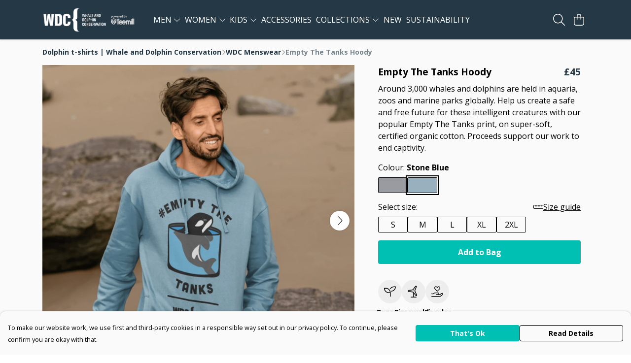

--- FILE ---
content_type: text/html
request_url: https://wdcstore.org/product/empty-the-tanks-hoody/
body_size: 3172
content:
<!DOCTYPE html>
<html lang="en">
  <head>
    <meta charset="UTF-8">
    <meta name="viewport" content="width=device-width, initial-scale=1.0">
    <link id="apple-touch-icon" rel="apple-touch-icon" href="#">
    <script type="module" crossorigin="" src="/assets/index.a17a56ef.js"></script>
    <link rel="modulepreload" crossorigin="" href="/assets/vue.bccf2447.js">
    <link rel="modulepreload" crossorigin="" href="/assets/sentry.13e8e62e.js">
    <link rel="stylesheet" href="/assets/index.dca9b00c.css">
  <link rel="manifest" href="/manifest.webmanifest"><title>Empty The Tanks Hoody</title><link crossorigin="" href="https://fonts.gstatic.com" rel="preconnect"><link href="https://images.teemill.com" rel="preconnect"><link as="fetch" href="https://wdcstore.org/omnis/v3/frontend/15079/getStoreCoreData/json/" rel="preload"><link as="fetch" href="/omnis/v3/division/15079/products/empty-the-tanks-hoody/" rel="preload"><link as="fetch" href="/omnis/v3/division/15079/products/empty-the-tanks-hoody/stock/" rel="preload"><link fetchpriority="high" as="image" imagesizes="(max-width: 768px) 100vw, 1080px" imagesrcset="https://images.podos.io/wwegbxeg9ok9knntdmxvm6lsedyjrs9w3zkcappxcpq71jqu.png.webp?w=640&h=640&v=2 640w, https://images.podos.io/wwegbxeg9ok9knntdmxvm6lsedyjrs9w3zkcappxcpq71jqu.png.webp?w=1080&h=1080&v=2 1080w" href="https://images.podos.io/wwegbxeg9ok9knntdmxvm6lsedyjrs9w3zkcappxcpq71jqu.png.webp?w=1080&h=1080&v=2" rel="preload"><link data-vue-meta="1" href="https://wdcstore.org/product/empty-the-tanks-hoody/" rel="canonical"><link rel="modulepreload" crossorigin="" href="/assets/ProductPage.011ea2e7.js"><link rel="preload" as="style" href="/assets/ProductPage.d578e97d.css"><link rel="modulepreload" crossorigin="" href="/assets/index.d5faf19e.js"><link rel="modulepreload" crossorigin="" href="/assets/AddToCartPopup.33081ac7.js"><link rel="modulepreload" crossorigin="" href="/assets/faCheck.1c3629eb.js"><link rel="modulepreload" crossorigin="" href="/assets/ProductReviewPopup.vue_vue_type_script_setup_true_lang.2179c085.js"><link rel="modulepreload" crossorigin="" href="/assets/index.23ac3528.js"><link rel="modulepreload" crossorigin="" href="/assets/faImages.75767661.js"><link rel="modulepreload" crossorigin="" href="/assets/SizeChartPopup.6fa90aba.js"><link rel="preload" as="style" href="/assets/SizeChartPopup.92291e53.css"><link rel="modulepreload" crossorigin="" href="/assets/startCase.86a80649.js"><link rel="modulepreload" crossorigin="" href="/assets/faThumbsUp.22655c13.js"><link rel="modulepreload" crossorigin="" href="/assets/faTruckFast.b83a6816.js"><link rel="modulepreload" crossorigin="" href="/assets/faTruckFast.0ecd7896.js"><link rel="modulepreload" crossorigin="" href="/assets/faClock.cdaa5e19.js"><link rel="modulepreload" crossorigin="" href="/assets/faRulerHorizontal.50d6e2dc.js"><link rel="modulepreload" crossorigin="" href="/assets/faPaintbrush.523bcc6b.js"><link rel="modulepreload" crossorigin="" href="/assets/ProductStock.78d4d260.js"><link rel="preload" as="style" href="/assets/ProductStock.e62963f7.css"><link rel="modulepreload" crossorigin="" href="/assets/faInfoCircle.d40247bf.js"><link rel="modulepreload" crossorigin="" href="/assets/EcoIcons.aab27e2e.js"><link rel="modulepreload" crossorigin="" href="/assets/faSync.23ef876f.js"><link rel="modulepreload" crossorigin="" href="/assets/faComment.b621b7c5.js"><link rel="modulepreload" crossorigin="" href="/assets/faChevronUp.550d1d42.js"><link rel="modulepreload" crossorigin="" href="/assets/ProductImageCarousel.99eba20b.js"><link rel="preload" as="style" href="/assets/ProductImageCarousel.04a3cc9e.css"><link rel="modulepreload" crossorigin="" href="/assets/faMicrochipAi.c0f9eac9.js"><link rel="modulepreload" crossorigin="" href="/assets/store.cf92bc34.js"><link rel="modulepreload" crossorigin="" href="/assets/logger.bb58204e.js"><link rel="modulepreload" crossorigin="" href="/assets/productProvider.e7211b52.js"><link rel="modulepreload" crossorigin="" href="/assets/confirm-leave-mixin.9bb137c4.js"><script>window.division_key = '15079';</script><meta data-vue-meta="1" vmid="author" content="Empty The Tanks Hoody" name="author"><meta data-vue-meta="1" vmid="url" content="https://wdcstore.org/product/empty-the-tanks-hoody/" name="url"><meta data-vue-meta="1" vmid="description" content="Around 3,000 whales and dolphins are held in aquaria, zoos and marine parks globally. Help us create a safe and free future for these intelligent crea..." name="description"><meta data-vue-meta="1" vmid="og:type" content="website" property="og:type"><meta data-vue-meta="1" vmid="og:url" content="https://wdcstore.org/product/empty-the-tanks-hoody/" property="og:url"><meta data-vue-meta="1" vmid="og:title" content="Empty The Tanks Hoody" property="og:title"><meta data-vue-meta="1" vmid="og:description" content="Around 3,000 whales and dolphins are held in aquaria, zoos and marine parks globally. Help us create a safe and free future for these intelligent crea..." property="og:description"><meta data-vue-meta="1" vmid="og:image" content="https://images.podos.io/wwegbxeg9ok9knntdmxvm6lsedyjrs9w3zkcappxcpq71jqu.png" property="og:image"><meta vmid="og:site_name" content="WDC" property="og:site_name"><meta data-vue-meta="1" vmid="twitter:card" content="photo" property="twitter:card"><meta data-vue-meta="1" vmid="twitter:description" content="Around 3,000 whales and dolphins are held in aquaria, zoos and marine parks globally. Help us create a safe and free future for these intelligent crea..." property="twitter:description"><meta data-vue-meta="1" vmid="twitter:title" content="Empty The Tanks Hoody" property="twitter:title"><meta data-vue-meta="1" vmid="twitter:image" content="https://images.podos.io/wwegbxeg9ok9knntdmxvm6lsedyjrs9w3zkcappxcpq71jqu.png" property="twitter:image"><meta vmid="apple-mobile-web-app-capable" content="yes" property="apple-mobile-web-app-capable"><meta vmid="apple-mobile-web-app-status-bar-style" content="black" property="apple-mobile-web-app-status-bar-style"><meta vmid="apple-mobile-web-app-title" content="WDC" property="apple-mobile-web-app-title"><meta content="p7d6YlDO3ylE-LZLHxvRABF9CbVVmdGizvpip8dFeXw" name="google-site-verification"><style>@font-face {
  font-family: "Open Sans Fallback: Arial";
  src: local('Arial');
  ascent-override: 101.1768%;
  descent-override: 27.7323%;
  size-adjust: 105.6416%;
}
@font-face {
  font-family: "Open Sans Fallback: Roboto";
  src: local('Roboto');
  ascent-override: 101.2887%;
  descent-override: 27.763%;
  size-adjust: 105.5249%;
}</style></head>

  <body>
    <div id="app"></div>
    
  <noscript><iframe src="https://www.googletagmanager.com/ns.html?id=GTM-MH6RJHM" height="0" width="0" style="display:none;visibility:hidden"></iframe></noscript><noscript>This site relies on JavaScript to do awesome things, please enable it in your browser</noscript></body>
  <script>
    (() => {
      /**
       * Disable the default browser prompt for PWA installation
       * @see https://developer.mozilla.org/en-US/docs/Web/API/BeforeInstallPromptEvent
       */
      window.addEventListener('beforeinstallprompt', event => {
        event.preventDefault();
      });

      var activeWorker = navigator.serviceWorker?.controller;
      var appVersion = window.localStorage.getItem('appVersion');
      var validVersion = 'v1';

      if (!activeWorker) {
        window.localStorage.setItem('appVersion', validVersion);

        return;
      }

      if (!appVersion || appVersion !== validVersion) {
        window.localStorage.setItem('appVersion', validVersion);

        if (navigator.serviceWorker) {
          navigator.serviceWorker
            .getRegistrations()
            .then(function (registrations) {
              var promises = [];

              registrations.forEach(registration => {
                promises.push(registration.unregister());
              });

              if (window.caches) {
                caches.keys().then(cachedFiles => {
                  cachedFiles.forEach(cache => {
                    promises.push(caches.delete(cache));
                  });
                });
              }

              Promise.all(promises).then(function () {
                console.log('Reload Window: Index');
                window.location.reload();
              });
            });
        }
      }
    })();
  </script>
</html>


--- FILE ---
content_type: text/javascript
request_url: https://wdcstore.org/assets/TmlLinkTray.50a4d6a3.js
body_size: 493
content:
import{_ as c,T as l}from"./index.a17a56ef.js";import{J as m,t as e,x as r,F as p,$ as x,R as a}from"./vue.bccf2447.js";import"./sentry.13e8e62e.js";const f={name:"TmlLinkTray",components:{TmlAnchor:l},props:{links:{type:Array,required:!0}}},i={class:"flex justify-center flex-wrap flex-1"};function _(u,d,n,y,h,k){const o=m("tml-anchor");return e(),r("div",i,[(e(!0),r(p,null,x(n.links,(t,s)=>(e(),r("div",{key:s,class:"my-2 mx-4 text-sm"},[t.onClick?(e(),a(o,{key:0,text:t.text,target:t.target,onClick:t.onClick},null,8,["text","target","onClick"])):(e(),a(o,{key:1,href:t.href,text:t.text,target:t.target},null,8,["href","text","target"]))]))),128))])}const $=c(f,[["render",_]]);export{$ as default};
//# sourceMappingURL=TmlLinkTray.50a4d6a3.js.map


--- FILE ---
content_type: text/javascript
request_url: https://wdcstore.org/assets/mixin.1a8c7190.js
body_size: 34
content:
import{o}from"./index.a17a56ef.js";const t={props:{startOpen:Boolean,uid:String},methods:{close(){o.close(this.uid)}}};export{t as m};
//# sourceMappingURL=mixin.1a8c7190.js.map
